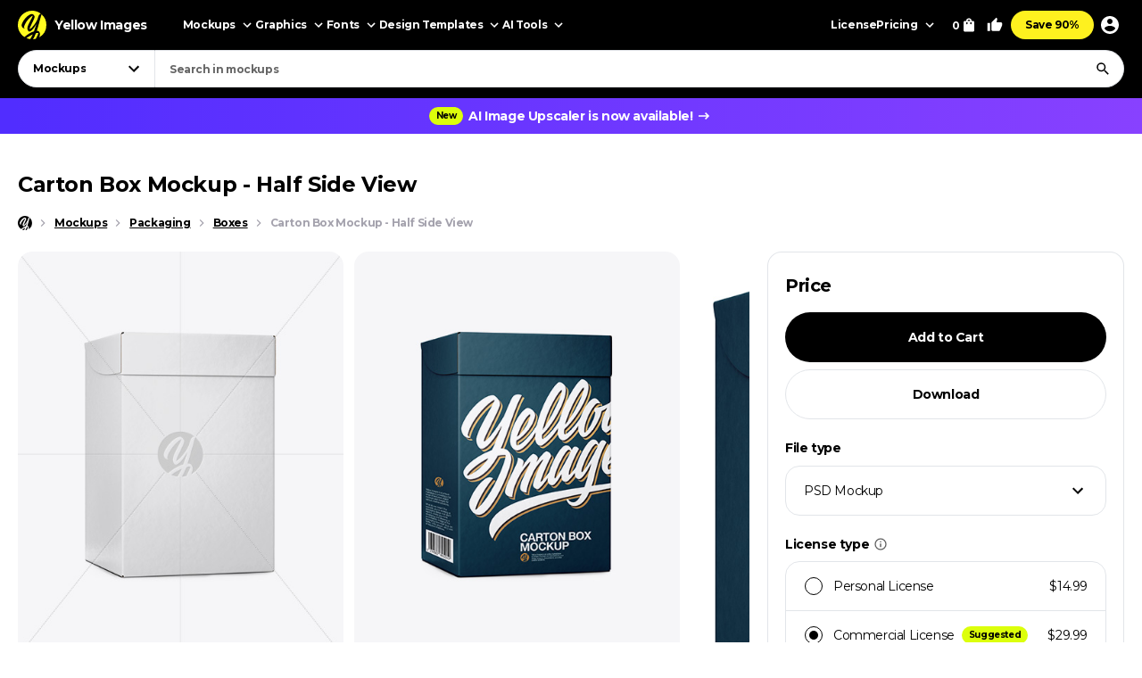

--- FILE ---
content_type: text/html; charset=UTF-8
request_url: https://yellowimages.com/mockups/r/382335
body_size: 510
content:
<li class="product-impressions card card_om" data-id="379269" data-sku="31749" data-category="Mockups/Packaging Mockups/Box Mockups" data-price="14.99">
<div class="card__inner">
<a class="card__link-overlay js-card-popup" href="/stock/carton-box-mockup-half-side-view-31749" title="Carton Box Mockup - Half Side View"></a>
<a class="card__link js-card-popup" href="/stock/carton-box-mockup-half-side-view-31749" title="Carton Box Mockup - Half Side View">
<div class="card__thumb skeleton">
<div class="card__bg lazyload" data-src="https://yi-files.yellowimages.com/content/2018/07/5b42eaec66ecb.jpg"></div><img class="card__img lazyload" width="466" height="580" src="https://yi-files.yellowimages.com/content/2018/07/5b42eaebe7063.jpg" srcset="[data-uri]" data-srcset="https://yi-files.yellowimages.com/content/2018/07/5b42eaebe7063.jpg" alt="Carton Box Mockup - Half Side View">
</div>
<div class="card__title-wrap">
<div class="card__title">Carton Box Mockup - Half Side View</div>
<div class="card__type">
</div>
</div>
</a>
</div>
</li><li class="product-impressions card card_om" data-id="381768" data-sku="31869" data-category="Mockups/Device Mockups/Laptop Mockups" data-price="14.99">
<div class="card__inner">
<a class="card__link-overlay js-card-popup" href="/stock/macbook-mockup-half-side-view-31869" title="Macbook Mockup - Half Side View"></a>
<a class="card__link js-card-popup" href="/stock/macbook-mockup-half-side-view-31869" title="Macbook Mockup - Half Side View">
<div class="card__thumb skeleton">
<div class="card__bg lazyload" data-src="https://yi-files.yellowimages.com/content/2018/07/5b45faa69f1e5.jpg"></div><img class="card__img lazyload" width="466" height="580" src="https://yi-files.yellowimages.com/content/2018/07/5b45faa65837d.jpg" srcset="[data-uri]" data-srcset="https://yi-files.yellowimages.com/content/2018/07/5b45faa65837d.jpg" alt="Macbook Mockup - Half Side View">
</div>
<div class="card__title-wrap">
<div class="card__title">Macbook Mockup - Half Side View</div>
<div class="card__type">
</div>
</div>
</a>
</div>
</li><li class="product-impressions card card_om" data-id="381780" data-sku="31870" data-category="Mockups/Device Mockups/Laptop Mockups" data-price="14.99">
<div class="card__inner">
<a class="card__link-overlay js-card-popup" href="/stock/macbook-mockup-front-view-31870" title="Macbook Mockup - Front View"></a>
<a class="card__link js-card-popup" href="/stock/macbook-mockup-front-view-31870" title="Macbook Mockup - Front View">
<div class="card__thumb skeleton">
<div class="card__bg lazyload" data-src="https://yi-files.yellowimages.com/content/2018/07/5b46001ad95bb.jpg"></div><img class="card__img lazyload" width="466" height="580" src="https://yi-files.yellowimages.com/content/2018/07/5b46001ab161c.jpg" srcset="[data-uri]" data-srcset="https://yi-files.yellowimages.com/content/2018/07/5b46001ab161c.jpg" alt="Macbook Mockup - Front View">
</div>
<div class="card__title-wrap">
<div class="card__title">Macbook Mockup - Front View</div>
<div class="card__type">
</div>
</div>
</a>
</div>
</li><li class="product-impressions card card_om" data-id="375760" data-sku="31566" data-category="Mockups/Device Mockups/Laptop Mockups" data-price="14.99">
<div class="card__inner">
<a class="card__link-overlay js-card-popup" href="/stock/macbook-mockup-front-view-31566" title="Macbook Mockup - Front View"></a>
<a class="card__link js-card-popup" href="/stock/macbook-mockup-front-view-31566" title="Macbook Mockup - Front View">
<div class="card__thumb skeleton">
<div class="card__bg lazyload" data-src="https://yi-files.yellowimages.com/content/2018/07/5b3bbfdcaeef6.jpg"></div><img class="card__img lazyload" width="466" height="580" src="https://yi-files.yellowimages.com/content/2018/07/5b3bbfdc1775e.jpg" srcset="[data-uri]" data-srcset="https://yi-files.yellowimages.com/content/2018/07/5b3bbfdc1775e.jpg" alt="Macbook Mockup - Front View">
</div>
<div class="card__title-wrap">
<div class="card__title">Macbook Mockup - Front View</div>
<div class="card__type">
</div>
</div>
</a>
</div>
</li><li class="product-impressions card card_om" data-id="379781" data-sku="31768" data-category="Mockups/Apparel Mockups/Bag Mockups" data-price="14.99">
<div class="card__inner">
<a class="card__link-overlay js-card-popup" href="/stock/backpack-mockup-back-half-side-view-31768" title="Backpack Mockup - Back Half Side View"></a>
<a class="card__link js-card-popup" href="/stock/backpack-mockup-back-half-side-view-31768" title="Backpack Mockup - Back Half Side View">
<div class="card__thumb skeleton">
<div class="card__bg lazyload" data-src="https://yi-files.yellowimages.com/content/2018/07/5b447345f2b33.jpg"></div><img class="card__img lazyload" width="466" height="580" src="https://yi-files.yellowimages.com/content/2018/07/5b44734597033.jpg" srcset="[data-uri]" data-srcset="https://yi-files.yellowimages.com/content/2018/07/5b44734597033.jpg" alt="Backpack Mockup - Back Half Side View">
</div>
<div class="card__title-wrap">
<div class="card__title">Backpack Mockup - Back Half Side View</div>
<div class="card__type">
</div>
</div>
</a>
</div>
</li><li class="product-impressions card card_om" data-id="379218" data-sku="31746" data-category="Mockups/Apparel Mockups/Bag Mockups" data-price="14.99">
<div class="card__inner">
<a class="card__link-overlay js-card-popup" href="/stock/backpack-mockup-back-view-31746" title="Backpack Mockup - Back View"></a>
<a class="card__link js-card-popup" href="/stock/backpack-mockup-back-view-31746" title="Backpack Mockup - Back View">
<div class="card__thumb skeleton">
<div class="card__bg lazyload" data-src="https://yi-files.yellowimages.com/content/2018/07/5b41ea6ad30f6.jpg"></div><img class="card__img lazyload" width="466" height="580" src="https://yi-files.yellowimages.com/content/2018/07/5b41ea6a9d82f.jpg" srcset="[data-uri]" data-srcset="https://yi-files.yellowimages.com/content/2018/07/5b41ea6a9d82f.jpg" alt="Backpack Mockup - Back View">
</div>
<div class="card__title-wrap">
<div class="card__title">Backpack Mockup - Back View</div>
<div class="card__type">
</div>
</div>
</a>
</div>
</li><li class="product-impressions card card_om" data-id="374547" data-sku="31507" data-category="Mockups/Apparel Mockups/Bag Mockups" data-price="14.99">
<div class="card__inner">
<a class="card__link-overlay js-card-popup" href="/stock/backpack-mockup-front-view-31507" title="Backpack Mockup - Front View"></a>
<a class="card__link js-card-popup" href="/stock/backpack-mockup-front-view-31507" title="Backpack Mockup - Front View">
<div class="card__thumb skeleton">
<div class="card__bg lazyload" data-src="https://yi-files.yellowimages.com/content/2018/07/5b3d333cec7c9.jpg"></div><img class="card__img lazyload" width="466" height="580" src="https://yi-files.yellowimages.com/content/2018/07/5b3d333cb28c9.jpg" srcset="[data-uri]" data-srcset="https://yi-files.yellowimages.com/content/2018/07/5b3d333cb28c9.jpg" alt="Backpack Mockup - Front View">
</div>
<div class="card__title-wrap">
<div class="card__title">Backpack Mockup - Front View</div>
<div class="card__type">
</div>
</div>
</a>
</div>
</li><li class="product-impressions card card_om" data-id="373445" data-sku="31440" data-category="Mockups/Apparel Mockups/Bag Mockups" data-price="14.99">
<div class="card__inner">
<a class="card__link-overlay js-card-popup" href="/stock/backpack-mockup-half-side-view-31440" title="Backpack Mockup - Half Side View"></a>
<a class="card__link js-card-popup" href="/stock/backpack-mockup-half-side-view-31440" title="Backpack Mockup - Half Side View">
<div class="card__thumb skeleton">
<div class="card__bg lazyload" data-src="https://yi-files.yellowimages.com/content/2018/06/5b36243c38bf8.jpg"></div><img class="card__img lazyload" width="466" height="580" src="https://yi-files.yellowimages.com/content/2018/06/5b36243be9b9e.jpg" srcset="[data-uri]" data-srcset="https://yi-files.yellowimages.com/content/2018/06/5b36243be9b9e.jpg" alt="Backpack Mockup - Half Side View">
</div>
<div class="card__title-wrap">
<div class="card__title">Backpack Mockup - Half Side View</div>
<div class="card__type">
</div>
</div>
</a>
</div>
</li>

--- FILE ---
content_type: text/html; charset=UTF-8
request_url: https://yellowimages.com/nonce.php
body_size: -634
content:
nq01uWptZsm0nFEd1kn0fBRz

--- FILE ---
content_type: text/html; charset=UTF-8
request_url: https://yellowimages.com/view.php
body_size: -382
content:
382335